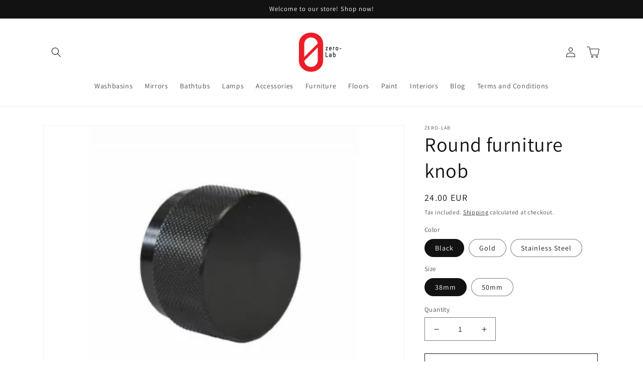

--- FILE ---
content_type: text/javascript
request_url: https://zero-lab.com/cdn/shop/t/4/assets/global.js?v=133835524342403525041747334077
body_size: 7794
content:
/** Shopify CDN: Minification failed

Line 40:0 Transforming const to the configured target environment ("es5") is not supported yet
Line 42:45 Transforming default arguments to the configured target environment ("es5") is not supported yet
Line 96:2 Transforming const to the configured target environment ("es5") is not supported yet
Line 110:2 Transforming let to the configured target environment ("es5") is not supported yet
Line 111:2 Transforming let to the configured target environment ("es5") is not supported yet
Line 150:40 Transforming default arguments to the configured target environment ("es5") is not supported yet
Line 161:2 Transforming const to the configured target environment ("es5") is not supported yet
Line 164:2 Transforming const to the configured target environment ("es5") is not supported yet
Line 170:0 Transforming class syntax to the configured target environment ("es5") is not supported yet
Line 171:13 Transforming object literal extensions to the configured target environment ("es5") is not supported yet
... and 159 more hidden warnings

**/
function getFocusableElements(container) {
  return Array.from(
    container.querySelectorAll(
      "summary, a[href], button:enabled, [tabindex]:not([tabindex^='-']), [draggable], area, input:not([type=hidden]):enabled, select:enabled, textarea:enabled, object, iframe"
    )
  );
}

document.querySelectorAll('[id^="Details-"] summary').forEach((summary) => {
  summary.setAttribute('role', 'button');
  summary.setAttribute('aria-expanded', summary.parentNode.hasAttribute('open'));

  if (summary.nextElementSibling.getAttribute('id')) {
    summary.setAttribute('aria-controls', summary.nextElementSibling.id);
  }

  summary.addEventListener('click', (event) => {
    event.currentTarget.setAttribute('aria-expanded', !event.currentTarget.closest('details').hasAttribute('open'));
  });

  if (summary.closest('header-drawer, menu-drawer')) return;
  summary.parentElement.addEventListener('keyup', onKeyUpEscape);
});

const trapFocusHandlers = {};

function trapFocus(container, elementToFocus = container) {
  var elements = getFocusableElements(container);
  var first = elements[0];
  var last = elements[elements.length - 1];

  removeTrapFocus();

  trapFocusHandlers.focusin = (event) => {
    if (event.target !== container && event.target !== last && event.target !== first) return;

    document.addEventListener('keydown', trapFocusHandlers.keydown);
  };

  trapFocusHandlers.focusout = function () {
    document.removeEventListener('keydown', trapFocusHandlers.keydown);
  };

  trapFocusHandlers.keydown = function (event) {
    if (event.code.toUpperCase() !== 'TAB') return; // If not TAB key
    // On the last focusable element and tab forward, focus the first element.
    if (event.target === last && !event.shiftKey) {
      event.preventDefault();
      first.focus();
    }

    //  On the first focusable element and tab backward, focus the last element.
    if ((event.target === container || event.target === first) && event.shiftKey) {
      event.preventDefault();
      last.focus();
    }
  };

  document.addEventListener('focusout', trapFocusHandlers.focusout);
  document.addEventListener('focusin', trapFocusHandlers.focusin);

  elementToFocus.focus();

  if (
    elementToFocus.tagName === 'INPUT' &&
    ['search', 'text', 'email', 'url'].includes(elementToFocus.type) &&
    elementToFocus.value
  ) {
    elementToFocus.setSelectionRange(0, elementToFocus.value.length);
  }
}

// Here run the querySelector to figure out if the browser supports :focus-visible or not and run code based on it.
try {
  document.querySelector(':focus-visible');
} catch (e) {
  focusVisiblePolyfill();
}

function focusVisiblePolyfill() {
  const navKeys = [
    'ARROWUP',
    'ARROWDOWN',
    'ARROWLEFT',
    'ARROWRIGHT',
    'TAB',
    'ENTER',
    'SPACE',
    'ESCAPE',
    'HOME',
    'END',
    'PAGEUP',
    'PAGEDOWN',
  ];
  let currentFocusedElement = null;
  let mouseClick = null;

  window.addEventListener('keydown', (event) => {
    if (navKeys.includes(event.code.toUpperCase())) {
      mouseClick = false;
    }
  });

  window.addEventListener('mousedown', (event) => {
    mouseClick = true;
  });

  window.addEventListener(
    'focus',
    () => {
      if (currentFocusedElement) currentFocusedElement.classList.remove('focused');

      if (mouseClick) return;

      currentFocusedElement = document.activeElement;
      currentFocusedElement.classList.add('focused');
    },
    true
  );
}

function pauseAllMedia() {
  document.querySelectorAll('.js-youtube').forEach((video) => {
    video.contentWindow.postMessage('{"event":"command","func":"' + 'pauseVideo' + '","args":""}', '*');
  });
  document.querySelectorAll('.js-vimeo').forEach((video) => {
    video.contentWindow.postMessage('{"method":"pause"}', '*');
  });
  document.querySelectorAll('video').forEach((video) => video.pause());
  document.querySelectorAll('product-model').forEach((model) => {
    if (model.modelViewerUI) model.modelViewerUI.pause();
  });
}

function removeTrapFocus(elementToFocus = null) {
  document.removeEventListener('focusin', trapFocusHandlers.focusin);
  document.removeEventListener('focusout', trapFocusHandlers.focusout);
  document.removeEventListener('keydown', trapFocusHandlers.keydown);

  if (elementToFocus) elementToFocus.focus();
}

function onKeyUpEscape(event) {
  if (event.code.toUpperCase() !== 'ESCAPE') return;

  const openDetailsElement = event.target.closest('details[open]');
  if (!openDetailsElement) return;

  const summaryElement = openDetailsElement.querySelector('summary');
  openDetailsElement.removeAttribute('open');
  summaryElement.setAttribute('aria-expanded', false);
  summaryElement.focus();
}

class QuantityInput extends HTMLElement {
  constructor() {
    super();
    this.input = this.querySelector('input');
    this.changeEvent = new Event('change', { bubbles: true });

    this.input.addEventListener('change', this.onInputChange.bind(this));
    this.querySelectorAll('button').forEach((button) =>
      button.addEventListener('click', this.onButtonClick.bind(this))
    );
  }

  quantityUpdateUnsubscriber = undefined;

  connectedCallback() {
    this.validateQtyRules();
    this.quantityUpdateUnsubscriber = subscribe(PUB_SUB_EVENTS.quantityUpdate, this.validateQtyRules.bind(this));
  }

  disconnectedCallback() {
    if (this.quantityUpdateUnsubscriber) {
      this.quantityUpdateUnsubscriber();
    }
  }

  onInputChange(event) {
    this.validateQtyRules();
  }

  onButtonClick(event) {
    event.preventDefault();
    const previousValue = this.input.value;

    event.target.name === 'plus' ? this.input.stepUp() : this.input.stepDown();
    if (previousValue !== this.input.value) this.input.dispatchEvent(this.changeEvent);
  }

  validateQtyRules() {
    const value = parseInt(this.input.value);
    if (this.input.min) {
      const min = parseInt(this.input.min);
      const buttonMinus = this.querySelector(".quantity__button[name='minus']");
      buttonMinus.classList.toggle('disabled', value <= min);
    }
    if (this.input.max) {
      const max = parseInt(this.input.max);
      const buttonPlus = this.querySelector(".quantity__button[name='plus']");
      buttonPlus.classList.toggle('disabled', value >= max);
    }
  }
}

customElements.define('quantity-input', QuantityInput);

function debounce(fn, wait) {
  let t;
  return (...args) => {
    clearTimeout(t);
    t = setTimeout(() => fn.apply(this, args), wait);
  };
}

function fetchConfig(type = 'json') {
  return {
    method: 'POST',
    headers: { 'Content-Type': 'application/json', Accept: `application/${type}` },
  };
}

/*
 * Shopify Common JS
 *
 */
if (typeof window.Shopify == 'undefined') {
  window.Shopify = {};
}

Shopify.bind = function (fn, scope) {
  return function () {
    return fn.apply(scope, arguments);
  };
};

Shopify.setSelectorByValue = function (selector, value) {
  for (var i = 0, count = selector.options.length; i < count; i++) {
    var option = selector.options[i];
    if (value == option.value || value == option.innerHTML) {
      selector.selectedIndex = i;
      return i;
    }
  }
};

Shopify.addListener = function (target, eventName, callback) {
  target.addEventListener
    ? target.addEventListener(eventName, callback, false)
    : target.attachEvent('on' + eventName, callback);
};

Shopify.postLink = function (path, options) {
  options = options || {};
  var method = options['method'] || 'post';
  var params = options['parameters'] || {};

  var form = document.createElement('form');
  form.setAttribute('method', method);
  form.setAttribute('action', path);

  for (var key in params) {
    var hiddenField = document.createElement('input');
    hiddenField.setAttribute('type', 'hidden');
    hiddenField.setAttribute('name', key);
    hiddenField.setAttribute('value', params[key]);
    form.appendChild(hiddenField);
  }
  document.body.appendChild(form);
  form.submit();
  document.body.removeChild(form);
};

Shopify.CountryProvinceSelector = function (country_domid, province_domid, options) {
  this.countryEl = document.getElementById(country_domid);
  this.provinceEl = document.getElementById(province_domid);
  this.provinceContainer = document.getElementById(options['hideElement'] || province_domid);

  Shopify.addListener(this.countryEl, 'change', Shopify.bind(this.countryHandler, this));

  this.initCountry();
  this.initProvince();
};

Shopify.CountryProvinceSelector.prototype = {
  initCountry: function () {
    var value = this.countryEl.getAttribute('data-default');
    Shopify.setSelectorByValue(this.countryEl, value);
    this.countryHandler();
  },

  initProvince: function () {
    var value = this.provinceEl.getAttribute('data-default');
    if (value && this.provinceEl.options.length > 0) {
      Shopify.setSelectorByValue(this.provinceEl, value);
    }
  },

  countryHandler: function (e) {
    var opt = this.countryEl.options[this.countryEl.selectedIndex];
    var raw = opt.getAttribute('data-provinces');
    var provinces = JSON.parse(raw);

    this.clearOptions(this.provinceEl);
    if (provinces && provinces.length == 0) {
      this.provinceContainer.style.display = 'none';
    } else {
      for (var i = 0; i < provinces.length; i++) {
        var opt = document.createElement('option');
        opt.value = provinces[i][0];
        opt.innerHTML = provinces[i][1];
        this.provinceEl.appendChild(opt);
      }

      this.provinceContainer.style.display = '';
    }
  },

  clearOptions: function (selector) {
    while (selector.firstChild) {
      selector.removeChild(selector.firstChild);
    }
  },

  setOptions: function (selector, values) {
    for (var i = 0, count = values.length; i < values.length; i++) {
      var opt = document.createElement('option');
      opt.value = values[i];
      opt.innerHTML = values[i];
      selector.appendChild(opt);
    }
  },
};

class MenuDrawer extends HTMLElement {
  constructor() {
    super();

    this.mainDetailsToggle = this.querySelector('details');

    this.addEventListener('keyup', this.onKeyUp.bind(this));
    this.addEventListener('focusout', this.onFocusOut.bind(this));
    this.bindEvents();
  }

  bindEvents() {
    this.querySelectorAll('summary').forEach((summary) =>
      summary.addEventListener('click', this.onSummaryClick.bind(this))
    );
    this.querySelectorAll('button:not(.localization-selector)').forEach((button) =>
      button.addEventListener('click', this.onCloseButtonClick.bind(this))
    );
  }

  onKeyUp(event) {
    if (event.code.toUpperCase() !== 'ESCAPE') return;

    const openDetailsElement = event.target.closest('details[open]');
    if (!openDetailsElement) return;

    openDetailsElement === this.mainDetailsToggle
      ? this.closeMenuDrawer(event, this.mainDetailsToggle.querySelector('summary'))
      : this.closeSubmenu(openDetailsElement);
  }

  onSummaryClick(event) {
    const summaryElement = event.currentTarget;
    const detailsElement = summaryElement.parentNode;
    const parentMenuElement = detailsElement.closest('.has-submenu');
    const isOpen = detailsElement.hasAttribute('open');
    const reducedMotion = window.matchMedia('(prefers-reduced-motion: reduce)');

    function addTrapFocus() {
      trapFocus(summaryElement.nextElementSibling, detailsElement.querySelector('button'));
      summaryElement.nextElementSibling.removeEventListener('transitionend', addTrapFocus);
    }

    if (detailsElement === this.mainDetailsToggle) {
      if (isOpen) event.preventDefault();
      isOpen ? this.closeMenuDrawer(event, summaryElement) : this.openMenuDrawer(summaryElement);

      if (window.matchMedia('(max-width: 990px)')) {
        document.documentElement.style.setProperty('--viewport-height', `${window.innerHeight}px`);
      }
    } else {
      setTimeout(() => {
        detailsElement.classList.add('menu-opening');
        summaryElement.setAttribute('aria-expanded', true);
        parentMenuElement && parentMenuElement.classList.add('submenu-open');
        !reducedMotion || reducedMotion.matches
          ? addTrapFocus()
          : summaryElement.nextElementSibling.addEventListener('transitionend', addTrapFocus);
      }, 100);
    }
  }

  openMenuDrawer(summaryElement) {
    setTimeout(() => {
      this.mainDetailsToggle.classList.add('menu-opening');
    });
    summaryElement.setAttribute('aria-expanded', true);
    trapFocus(this.mainDetailsToggle, summaryElement);
    document.body.classList.add(`overflow-hidden-${this.dataset.breakpoint}`);
  }

  closeMenuDrawer(event, elementToFocus = false) {
    if (event === undefined) return;

    this.mainDetailsToggle.classList.remove('menu-opening');
    this.mainDetailsToggle.querySelectorAll('details').forEach((details) => {
      details.removeAttribute('open');
      details.classList.remove('menu-opening');
    });
    this.mainDetailsToggle.querySelectorAll('.submenu-open').forEach((submenu) => {
      submenu.classList.remove('submenu-open');
    });
    document.body.classList.remove(`overflow-hidden-${this.dataset.breakpoint}`);
    removeTrapFocus(elementToFocus);
    this.closeAnimation(this.mainDetailsToggle);

    if (event instanceof KeyboardEvent) elementToFocus?.setAttribute('aria-expanded', false);
  }

  onFocusOut() {
    setTimeout(() => {
      if (this.mainDetailsToggle.hasAttribute('open') && !this.mainDetailsToggle.contains(document.activeElement))
        this.closeMenuDrawer();
    });
  }

  onCloseButtonClick(event) {
    const detailsElement = event.currentTarget.closest('details');
    this.closeSubmenu(detailsElement);
  }

  closeSubmenu(detailsElement) {
    const parentMenuElement = detailsElement.closest('.submenu-open');
    parentMenuElement && parentMenuElement.classList.remove('submenu-open');
    detailsElement.classList.remove('menu-opening');
    detailsElement.querySelector('summary').setAttribute('aria-expanded', false);
    removeTrapFocus(detailsElement.querySelector('summary'));
    this.closeAnimation(detailsElement);
  }

  closeAnimation(detailsElement) {
    let animationStart;

    const handleAnimation = (time) => {
      if (animationStart === undefined) {
        animationStart = time;
      }

      const elapsedTime = time - animationStart;

      if (elapsedTime < 400) {
        window.requestAnimationFrame(handleAnimation);
      } else {
        detailsElement.removeAttribute('open');
        if (detailsElement.closest('details[open]')) {
          trapFocus(detailsElement.closest('details[open]'), detailsElement.querySelector('summary'));
        }
      }
    };

    window.requestAnimationFrame(handleAnimation);
  }
}

customElements.define('menu-drawer', MenuDrawer);

class HeaderDrawer extends MenuDrawer {
  constructor() {
    super();
  }

  openMenuDrawer(summaryElement) {
    this.header = this.header || document.querySelector('.section-header');
    this.borderOffset =
      this.borderOffset || this.closest('.header-wrapper').classList.contains('header-wrapper--border-bottom') ? 1 : 0;
    document.documentElement.style.setProperty(
      '--header-bottom-position',
      `${parseInt(this.header.getBoundingClientRect().bottom - this.borderOffset)}px`
    );
    this.header.classList.add('menu-open');

    setTimeout(() => {
      this.mainDetailsToggle.classList.add('menu-opening');
    });

    summaryElement.setAttribute('aria-expanded', true);
    window.addEventListener('resize', this.onResize);
    trapFocus(this.mainDetailsToggle, summaryElement);
    document.body.classList.add(`overflow-hidden-${this.dataset.breakpoint}`);
  }

  closeMenuDrawer(event, elementToFocus) {
    if (!elementToFocus) return;
    super.closeMenuDrawer(event, elementToFocus);
    this.header.classList.remove('menu-open');
    window.removeEventListener('resize', this.onResize);
  }

  onResize = () => {
    this.header &&
      document.documentElement.style.setProperty(
        '--header-bottom-position',
        `${parseInt(this.header.getBoundingClientRect().bottom - this.borderOffset)}px`
      );
    document.documentElement.style.setProperty('--viewport-height', `${window.innerHeight}px`);
  };
}

customElements.define('header-drawer', HeaderDrawer);

class ModalDialog extends HTMLElement {
  constructor() {
    super();
    this.querySelector('[id^="ModalClose-"]').addEventListener('click', this.hide.bind(this, false));
    this.addEventListener('keyup', (event) => {
      if (event.code.toUpperCase() === 'ESCAPE') this.hide();
    });
    if (this.classList.contains('media-modal')) {
      this.addEventListener('pointerup', (event) => {
        if (event.pointerType === 'mouse' && !event.target.closest('deferred-media, product-model')) this.hide();
      });
    } else {
      this.addEventListener('click', (event) => {
        if (event.target === this) this.hide();
      });
    }
  }

  connectedCallback() {
    if (this.moved) return;
    this.moved = true;
    document.body.appendChild(this);
  }

  show(opener) {
    this.openedBy = opener;
    const popup = this.querySelector('.template-popup');
    document.body.classList.add('overflow-hidden');
    this.setAttribute('open', '');
    if (popup) popup.loadContent();
    trapFocus(this, this.querySelector('[role="dialog"]'));
    window.pauseAllMedia();
  }

  hide() {
    document.body.classList.remove('overflow-hidden');
    document.body.dispatchEvent(new CustomEvent('modalClosed'));
    this.removeAttribute('open');
    removeTrapFocus(this.openedBy);
    window.pauseAllMedia();
  }
}
customElements.define('modal-dialog', ModalDialog);

class ModalOpener extends HTMLElement {
  constructor() {
    super();

    const button = this.querySelector('button');

    if (!button) return;
    button.addEventListener('click', () => {
      const modal = document.querySelector(this.getAttribute('data-modal'));
      if (modal) modal.show(button);
    });
  }
}
customElements.define('modal-opener', ModalOpener);

class DeferredMedia extends HTMLElement {
  constructor() {
    super();
    const poster = this.querySelector('[id^="Deferred-Poster-"]');
    if (!poster) return;
    poster.addEventListener('click', this.loadContent.bind(this));
  }

  loadContent(focus = true) {
    window.pauseAllMedia();
    if (!this.getAttribute('loaded')) {
      const content = document.createElement('div');
      content.appendChild(this.querySelector('template').content.firstElementChild.cloneNode(true));

      this.setAttribute('loaded', true);
      const deferredElement = this.appendChild(content.querySelector('video, model-viewer, iframe'));
      if (focus) deferredElement.focus();
      if (deferredElement.nodeName == 'VIDEO' && deferredElement.getAttribute('autoplay')) {
        // force autoplay for safari
        deferredElement.play();
      }
    }
  }
}

customElements.define('deferred-media', DeferredMedia);

class SliderComponent extends HTMLElement {
  constructor() {
    super();
    this.slider = this.querySelector('[id^="Slider-"]');
    this.sliderItems = this.querySelectorAll('[id^="Slide-"]');
    this.enableSliderLooping = false;
    this.currentPageElement = this.querySelector('.slider-counter--current');
    this.pageTotalElement = this.querySelector('.slider-counter--total');
    this.prevButton = this.querySelector('button[name="previous"]');
    this.nextButton = this.querySelector('button[name="next"]');

    if (!this.slider || !this.nextButton) return;

    this.initPages();
    const resizeObserver = new ResizeObserver((entries) => this.initPages());
    resizeObserver.observe(this.slider);

    this.slider.addEventListener('scroll', this.update.bind(this));
    this.prevButton.addEventListener('click', this.onButtonClick.bind(this));
    this.nextButton.addEventListener('click', this.onButtonClick.bind(this));
  }

  initPages() {
    this.sliderItemsToShow = Array.from(this.sliderItems).filter((element) => element.clientWidth > 0);
    if (this.sliderItemsToShow.length < 2) return;
    this.sliderItemOffset = this.sliderItemsToShow[1].offsetLeft - this.sliderItemsToShow[0].offsetLeft;
    this.slidesPerPage = Math.floor(
      (this.slider.clientWidth - this.sliderItemsToShow[0].offsetLeft) / this.sliderItemOffset
    );
    this.totalPages = this.sliderItemsToShow.length - this.slidesPerPage + 1;
    this.update();
  }

  resetPages() {
    this.sliderItems = this.querySelectorAll('[id^="Slide-"]');
    this.initPages();
  }

  update() {
    // Temporarily prevents unneeded updates resulting from variant changes
    // This should be refactored as part of https://github.com/Shopify/dawn/issues/2057
    if (!this.slider || !this.nextButton) return;

    const previousPage = this.currentPage;
    this.currentPage = Math.round(this.slider.scrollLeft / this.sliderItemOffset) + 1;

    if (this.currentPageElement && this.pageTotalElement) {
      this.currentPageElement.textContent = this.currentPage;
      this.pageTotalElement.textContent = this.totalPages;
    }

    if (this.currentPage != previousPage) {
      this.dispatchEvent(
        new CustomEvent('slideChanged', {
          detail: {
            currentPage: this.currentPage,
            currentElement: this.sliderItemsToShow[this.currentPage - 1],
          },
        })
      );
    }

    if (this.enableSliderLooping) return;

    if (this.isSlideVisible(this.sliderItemsToShow[0]) && this.slider.scrollLeft === 0) {
      this.prevButton.setAttribute('disabled', 'disabled');
    } else {
      this.prevButton.removeAttribute('disabled');
    }

    if (this.isSlideVisible(this.sliderItemsToShow[this.sliderItemsToShow.length - 1])) {
      this.nextButton.setAttribute('disabled', 'disabled');
    } else {
      this.nextButton.removeAttribute('disabled');
    }
  }

  isSlideVisible(element, offset = 0) {
    const lastVisibleSlide = this.slider.clientWidth + this.slider.scrollLeft - offset;
    return element.offsetLeft + element.clientWidth <= lastVisibleSlide && element.offsetLeft >= this.slider.scrollLeft;
  }

  onButtonClick(event) {
    event.preventDefault();
    const step = event.currentTarget.dataset.step || 1;
    this.slideScrollPosition =
      event.currentTarget.name === 'next'
        ? this.slider.scrollLeft + step * this.sliderItemOffset
        : this.slider.scrollLeft - step * this.sliderItemOffset;
    this.slider.scrollTo({
      left: this.slideScrollPosition,
    });
  }
}

customElements.define('slider-component', SliderComponent);

class SlideshowComponent extends SliderComponent {
  constructor() {
    super();
    this.sliderControlWrapper = this.querySelector('.slider-buttons');
    this.enableSliderLooping = true;

    if (!this.sliderControlWrapper) return;

    this.sliderFirstItemNode = this.slider.querySelector('.slideshow__slide');
    if (this.sliderItemsToShow.length > 0) this.currentPage = 1;

    this.sliderControlLinksArray = Array.from(this.sliderControlWrapper.querySelectorAll('.slider-counter__link'));
    this.sliderControlLinksArray.forEach((link) => link.addEventListener('click', this.linkToSlide.bind(this)));
    this.slider.addEventListener('scroll', this.setSlideVisibility.bind(this));
    this.setSlideVisibility();

    if (this.querySelector('.announcement-bar-slider')) {
      this.announcementBarArrowButtonWasClicked = false;

      this.desktopLayout = window.matchMedia('(min-width: 750px)');
      this.reducedMotion = window.matchMedia('(prefers-reduced-motion: reduce)');

      [this.reducedMotion, this.desktopLayout].forEach((mediaQuery) => {
        mediaQuery.addEventListener('change', () => {
          if (this.slider.getAttribute('data-autoplay') === 'true') this.setAutoPlay();
        });
      });

      [this.prevButton, this.nextButton].forEach((button) => {
        button.addEventListener('click', () => {
          this.announcementBarArrowButtonWasClicked = true;
        }, {once: true});
      });
    }

    if (this.slider.getAttribute('data-autoplay') === 'true') this.setAutoPlay();
  }

  setAutoPlay() {
    this.autoplaySpeed = this.slider.dataset.speed * 1000;
    this.addEventListener('mouseover', this.focusInHandling.bind(this));
    this.addEventListener('mouseleave', this.focusOutHandling.bind(this));
    this.addEventListener('focusin', this.focusInHandling.bind(this));
    this.addEventListener('focusout', this.focusOutHandling.bind(this));

    if (this.querySelector('.slideshow__autoplay')) {
      this.sliderAutoplayButton = this.querySelector('.slideshow__autoplay');
      this.sliderAutoplayButton.addEventListener('click', this.autoPlayToggle.bind(this));
      this.autoplayButtonIsSetToPlay = true;
      this.play();
    } else {
      this.reducedMotion.matches || this.announcementBarArrowButtonWasClicked || !this.desktopLayout.matches ? this.pause() : this.play();
    }
  }

  onButtonClick(event) {
    super.onButtonClick(event);
    const isFirstSlide = this.currentPage === 1;
    const isLastSlide = this.currentPage === this.sliderItemsToShow.length;

    if (!isFirstSlide && !isLastSlide) return;

    if (isFirstSlide && event.currentTarget.name === 'previous') {
      this.slideScrollPosition =
        this.slider.scrollLeft + this.sliderFirstItemNode.clientWidth * this.sliderItemsToShow.length;
    } else if (isLastSlide && event.currentTarget.name === 'next') {
      this.slideScrollPosition = 0;
    }
    this.slider.scrollTo({
      left: this.slideScrollPosition,
    });
  }

  update() {
    super.update();
    this.sliderControlButtons = this.querySelectorAll('.slider-counter__link');
    this.prevButton.removeAttribute('disabled');

    if (!this.sliderControlButtons.length) return;

    this.sliderControlButtons.forEach((link) => {
      link.classList.remove('slider-counter__link--active');
      link.removeAttribute('aria-current');
    });
    this.sliderControlButtons[this.currentPage - 1].classList.add('slider-counter__link--active');
    this.sliderControlButtons[this.currentPage - 1].setAttribute('aria-current', true);
  }

  autoPlayToggle() {
    this.togglePlayButtonState(this.autoplayButtonIsSetToPlay);
    this.autoplayButtonIsSetToPlay ? this.pause() : this.play();
    this.autoplayButtonIsSetToPlay = !this.autoplayButtonIsSetToPlay;
  }

  focusOutHandling(event) {
    if (this.sliderAutoplayButton) {
      const focusedOnAutoplayButton =
        event.target === this.sliderAutoplayButton || this.sliderAutoplayButton.contains(event.target);
      if (!this.autoplayButtonIsSetToPlay || focusedOnAutoplayButton) return;
      this.play();
    } else if (!this.reducedMotion.matches && !this.announcementBarArrowButtonWasClicked && this.desktopLayout.matches) {
      this.play();
    }
  }

  focusInHandling(event) {
    if (this.sliderAutoplayButton) {
      const focusedOnAutoplayButton =
        event.target === this.sliderAutoplayButton || this.sliderAutoplayButton.contains(event.target);
      if (focusedOnAutoplayButton && this.autoplayButtonIsSetToPlay) {
        this.play();
      } else if (this.autoplayButtonIsSetToPlay) {
        this.pause();
      }
    } else if (this.querySelector('.announcement-bar-slider').contains(event.target)) {
      this.pause();
    }
  }

  play() {
    this.slider.setAttribute('aria-live', 'off');
    clearInterval(this.autoplay);
    this.autoplay = setInterval(this.autoRotateSlides.bind(this), this.autoplaySpeed);
  }

  pause() {
    this.slider.setAttribute('aria-live', 'polite');
    clearInterval(this.autoplay);
  }

  togglePlayButtonState(pauseAutoplay) {
    if (pauseAutoplay) {
      this.sliderAutoplayButton.classList.add('slideshow__autoplay--paused');
      this.sliderAutoplayButton.setAttribute('aria-label', window.accessibilityStrings.playSlideshow);
    } else {
      this.sliderAutoplayButton.classList.remove('slideshow__autoplay--paused');
      this.sliderAutoplayButton.setAttribute('aria-label', window.accessibilityStrings.pauseSlideshow);
    }
  }

  autoRotateSlides() {
    const slideScrollPosition =
      this.currentPage === this.sliderItems.length
        ? 0
        : this.slider.scrollLeft + this.slider.querySelector('.slideshow__slide').clientWidth;
    this.slider.scrollTo({
      left: slideScrollPosition,
    });
  }

  setSlideVisibility() {
    this.sliderItemsToShow.forEach((item, index) => {
      const linkElements = item.querySelectorAll('a');
      if (index === this.currentPage - 1) {
        if (linkElements.length)
          linkElements.forEach((button) => {
            button.removeAttribute('tabindex');
          });
        item.setAttribute('aria-hidden', 'false');
        item.removeAttribute('tabindex');
      } else {
        if (linkElements.length)
          linkElements.forEach((button) => {
            button.setAttribute('tabindex', '-1');
          });
        item.setAttribute('aria-hidden', 'true');
        item.setAttribute('tabindex', '-1');
      }
    });
  }

  linkToSlide(event) {
    event.preventDefault();
    const slideScrollPosition =
      this.slider.scrollLeft +
      this.sliderFirstItemNode.clientWidth *
        (this.sliderControlLinksArray.indexOf(event.currentTarget) + 1 - this.currentPage);
    this.slider.scrollTo({
      left: slideScrollPosition,
    });
  }
}

customElements.define('slideshow-component', SlideshowComponent);

class VariantSelects extends HTMLElement {
  constructor() {
    super();
    this.addEventListener('change', this.onVariantChange);
  }

  onVariantChange() {
    this.updateOptions();
    this.updateMasterId();
    this.toggleAddButton(true, '', false);
    this.updatePickupAvailability();
    this.removeErrorMessage();
    this.updateVariantStatuses();

    if (!this.currentVariant) {
      this.toggleAddButton(true, '', true);
      this.setUnavailable();
    } else {
      this.updateMedia();
      this.updateURL();
      this.updateVariantInput();
      this.renderProductInfo();
      this.updateShareUrl();
    }
  }

  updateOptions() {
    this.options = Array.from(this.querySelectorAll('select'), (select) => select.value);
  }

  updateMasterId() {
    this.currentVariant = this.getVariantData().find((variant) => {
      return !variant.options
        .map((option, index) => {
          return this.options[index] === option;
        })
        .includes(false);
    });
  }

  updateMedia() {
    if (!this.currentVariant) return;
    if (!this.currentVariant.featured_media) return;

    const mediaGalleries = document.querySelectorAll(`[id^="MediaGallery-${this.dataset.section}"]`);
    mediaGalleries.forEach((mediaGallery) =>
      mediaGallery.setActiveMedia(`${this.dataset.section}-${this.currentVariant.featured_media.id}`, true)
    );

    const modalContent = document.querySelector(`#ProductModal-${this.dataset.section} .product-media-modal__content`);
    if (!modalContent) return;
    const newMediaModal = modalContent.querySelector(`[data-media-id="${this.currentVariant.featured_media.id}"]`);
    modalContent.prepend(newMediaModal);
  }

  updateURL() {
    if (!this.currentVariant || this.dataset.updateUrl === 'false') return;
    window.history.replaceState({}, '', `${this.dataset.url}?variant=${this.currentVariant.id}`);
  }

  updateShareUrl() {
    const shareButton = document.getElementById(`Share-${this.dataset.section}`);
    if (!shareButton || !shareButton.updateUrl) return;
    shareButton.updateUrl(`${window.shopUrl}${this.dataset.url}?variant=${this.currentVariant.id}`);
  }

  updateVariantInput() {
    const productForms = document.querySelectorAll(
      `#product-form-${this.dataset.section}, #product-form-installment-${this.dataset.section}`
    );
    productForms.forEach((productForm) => {
      const input = productForm.querySelector('input[name="id"]');
      input.value = this.currentVariant.id;
      input.dispatchEvent(new Event('change', { bubbles: true }));
    });
  }

  updateVariantStatuses() {
    const selectedOptionOneVariants = this.variantData.filter(
      (variant) => this.querySelector(':checked').value === variant.option1
    );
    const inputWrappers = [...this.querySelectorAll('.product-form__input')];
    inputWrappers.forEach((option, index) => {
      if (index === 0) return;
      const optionInputs = [...option.querySelectorAll('input[type="radio"], option')];
      const previousOptionSelected = inputWrappers[index - 1].querySelector(':checked').value;
      const availableOptionInputsValue = selectedOptionOneVariants
        .filter((variant) => variant.available && variant[`option${index}`] === previousOptionSelected)
        .map((variantOption) => variantOption[`option${index + 1}`]);
      this.setInputAvailability(optionInputs, availableOptionInputsValue);
    });
  }

  setInputAvailability(listOfOptions, listOfAvailableOptions) {
    listOfOptions.forEach((input) => {
      if (listOfAvailableOptions.includes(input.getAttribute('value'))) {
        input.innerText = input.getAttribute('value');
      } else {
        input.innerText = window.variantStrings.unavailable_with_option.replace('[value]', input.getAttribute('value'));
      }
    });
  }

  updatePickupAvailability() {
    const pickUpAvailability = document.querySelector('pickup-availability');
    if (!pickUpAvailability) return;

    if (this.currentVariant && this.currentVariant.available) {
      pickUpAvailability.fetchAvailability(this.currentVariant.id);
    } else {
      pickUpAvailability.removeAttribute('available');
      pickUpAvailability.innerHTML = '';
    }
  }

  removeErrorMessage() {
    const section = this.closest('section');
    if (!section) return;

    const productForm = section.querySelector('product-form');
    if (productForm) productForm.handleErrorMessage();
  }

  renderProductInfo() {
    const requestedVariantId = this.currentVariant.id;
    const sectionId = this.dataset.originalSection ? this.dataset.originalSection : this.dataset.section;

    fetch(
      `${this.dataset.url}?variant=${requestedVariantId}&section_id=${
        this.dataset.originalSection ? this.dataset.originalSection : this.dataset.section
      }`
    )
      .then((response) => response.text())
      .then((responseText) => {
        // prevent unnecessary ui changes from abandoned selections
        if (this.currentVariant.id !== requestedVariantId) return;

        const html = new DOMParser().parseFromString(responseText, 'text/html');
        const destination = document.getElementById(`price-${this.dataset.section}`);
        const source = html.getElementById(
          `price-${this.dataset.originalSection ? this.dataset.originalSection : this.dataset.section}`
        );
        const skuSource = html.getElementById(
          `Sku-${this.dataset.originalSection ? this.dataset.originalSection : this.dataset.section}`
        );
        const skuDestination = document.getElementById(`Sku-${this.dataset.section}`);
        const inventorySource = html.getElementById(
          `Inventory-${this.dataset.originalSection ? this.dataset.originalSection : this.dataset.section}`
        );
        const inventoryDestination = document.getElementById(`Inventory-${this.dataset.section}`);

        if (source && destination) destination.innerHTML = source.innerHTML;
        if (inventorySource && inventoryDestination) inventoryDestination.innerHTML = inventorySource.innerHTML;
        if (skuSource && skuDestination) {
          skuDestination.innerHTML = skuSource.innerHTML;
          skuDestination.classList.toggle('visibility-hidden', skuSource.classList.contains('visibility-hidden'));
        }

        const price = document.getElementById(`price-${this.dataset.section}`);

        if (price) price.classList.remove('visibility-hidden');

        if (inventoryDestination)
          inventoryDestination.classList.toggle('visibility-hidden', inventorySource.innerText === '');

        const addButtonUpdated = html.getElementById(`ProductSubmitButton-${sectionId}`);
        this.toggleAddButton(
          addButtonUpdated ? addButtonUpdated.hasAttribute('disabled') : true,
          window.variantStrings.soldOut
        );

        publish(PUB_SUB_EVENTS.variantChange, {
          data: {
            sectionId,
            html,
            variant: this.currentVariant,
          },
        });
      });
  }

  toggleAddButton(disable = true, text, modifyClass = true) {
    const productForm = document.getElementById(`product-form-${this.dataset.section}`);
    if (!productForm) return;
    const addButton = productForm.querySelector('[name="add"]');
    const addButtonText = productForm.querySelector('[name="add"] > span');
    if (!addButton) return;

    if (disable) {
      addButton.setAttribute('disabled', 'disabled');
      if (text) addButtonText.textContent = text;
    } else {
      addButton.removeAttribute('disabled');
      addButtonText.textContent = window.variantStrings.addToCart;
    }

    if (!modifyClass) return;
  }

  setUnavailable() {
    const button = document.getElementById(`product-form-${this.dataset.section}`);
    const addButton = button.querySelector('[name="add"]');
    const addButtonText = button.querySelector('[name="add"] > span');
    const price = document.getElementById(`price-${this.dataset.section}`);
    const inventory = document.getElementById(`Inventory-${this.dataset.section}`);
    const sku = document.getElementById(`Sku-${this.dataset.section}`);

    if (!addButton) return;
    addButtonText.textContent = window.variantStrings.unavailable;
    if (price) price.classList.add('visibility-hidden');
    if (inventory) inventory.classList.add('visibility-hidden');
    if (sku) sku.classList.add('visibility-hidden');
  }

  getVariantData() {
    this.variantData = this.variantData || JSON.parse(this.querySelector('[type="application/json"]').textContent);
    return this.variantData;
  }
}

customElements.define('variant-selects', VariantSelects);

class VariantRadios extends VariantSelects {
  constructor() {
    super();
  }

  setInputAvailability(listOfOptions, listOfAvailableOptions) {
    listOfOptions.forEach((input) => {
      if (listOfAvailableOptions.includes(input.getAttribute('value'))) {
        input.classList.remove('disabled');
      } else {
        input.classList.add('disabled');
      }
    });
  }

  updateOptions() {
    const fieldsets = Array.from(this.querySelectorAll('fieldset'));
    this.options = fieldsets.map((fieldset) => {
      return Array.from(fieldset.querySelectorAll('input')).find((radio) => radio.checked).value;
    });
  }
}

customElements.define('variant-radios', VariantRadios);

class ProductRecommendations extends HTMLElement {
  constructor() {
    super();
  }

  connectedCallback() {
    const handleIntersection = (entries, observer) => {
      if (!entries[0].isIntersecting) return;
      observer.unobserve(this);

      fetch(this.dataset.url)
        .then((response) => response.text())
        .then((text) => {
          const html = document.createElement('div');
          html.innerHTML = text;
          const recommendations = html.querySelector('product-recommendations');

          if (recommendations && recommendations.innerHTML.trim().length) {
            this.innerHTML = recommendations.innerHTML;
          }

          if (!this.querySelector('slideshow-component') && this.classList.contains('complementary-products')) {
            this.remove();
          }

          if (html.querySelector('.grid__item')) {
            this.classList.add('product-recommendations--loaded');
          }
        })
        .catch((e) => {
          console.error(e);
        });
    };

    new IntersectionObserver(handleIntersection.bind(this), { rootMargin: '0px 0px 400px 0px' }).observe(this);
  }
}

customElements.define('product-recommendations', ProductRecommendations);

(function () {

  var links = document.links;
  for (let i = 0, linksLength = links.length ; i &lt; linksLength ; i++) {
    if (links[i].hostname !== window.location.hostname) {
      links[i].target = '_blank';
      links[i].rel = 'noreferrer noopener';
    }
  }

})();


--- FILE ---
content_type: text/javascript
request_url: https://zero-lab.com/cdn/shop/t/4/assets/ajax-cart-fix.js?v=103531653918553658901747334077
body_size: 19
content:
(function(){document.addEventListener("DOMContentLoaded",function(){if(console.log("Direct Variant Fix loaded"),!window.location.pathname.includes("/products/"))return;const variantRadios=document.querySelector("variant-radios"),variantSelects=document.querySelector("variant-selects");if(!variantRadios&&!variantSelects){console.log("No variant selectors found");return}const variantComponent=variantRadios||variantSelects;console.log("Found variant component:",variantComponent.tagName);const allForms=document.querySelectorAll('form[action*="/cart/add"]');console.log(`Found ${allForms.length} cart forms`);let variantIdInput=null;if(allForms.forEach(form=>{const input=form.querySelector('input[name="id"]');input&&(variantIdInput=input,console.log("Found variant ID input:",input.value))}),!variantIdInput){console.log("No variant ID input found");return}variantComponent.addEventListener("change",function(){setTimeout(()=>{console.log("Variant changed to:",variantIdInput.value)},50)});const submitButtons=document.querySelectorAll('button[name="add"], button[type="submit"], input[type="submit"]');console.log(`Found ${submitButtons.length} submit buttons`),submitButtons.forEach((button,index)=>{const clone=button.cloneNode(!0);button.parentNode.replaceChild(clone,button),clone.addEventListener("click",function(e){e.preventDefault();const variantId=variantIdInput.value,quantity=document.querySelector('input[name="quantity"]')?.value||1;console.log(`Adding variant ${variantId} to cart`);const originalText=clone.textContent;clone.disabled=!0,clone.textContent="Adding...",fetch("/cart/add.js",{method:"POST",headers:{"Content-Type":"application/json"},body:JSON.stringify({id:variantId,quantity})}).then(response=>response.json()).then(data=>{console.log("Added to cart:",data),window.location.href="/cart"}).catch(error=>{console.error("Error:",error),clone.disabled=!1,clone.textContent=originalText})})}),allForms.forEach(form=>{form.addEventListener("submit",function(e){return e.preventDefault(),console.log("Form submission blocked"),!1},!0)}),console.log("Direct variant fix initialized")})})();
//# sourceMappingURL=/cdn/shop/t/4/assets/ajax-cart-fix.js.map?v=103531653918553658901747334077


--- FILE ---
content_type: text/javascript
request_url: https://zero-lab.com/cdn/shop/t/4/assets/quantity-input.js?v=27349985796368623991747334077
body_size: -369
content:
customElements.get("quantity-input")||customElements.define("quantity-input",class extends HTMLElement{constructor(){super(),this.input=this.querySelector("input"),this.changeEvent=new Event("change",{bubbles:!0}),this.querySelectorAll("button").forEach(button=>button.addEventListener("click",this.onButtonClick.bind(this))),this.input&&this.input.addEventListener("change",()=>{if(this.input.form){const event=new CustomEvent("quantity-update",{bubbles:!0,detail:{quantity:this.input.value}});this.input.form.dispatchEvent(event)}})}onButtonClick(event){event.preventDefault();const button=event.currentTarget,input=this.querySelector("input"),currentValue=parseInt(input.value),newValue=button.name==="plus"||button.classList.contains("plus")?currentValue+1:Math.max(currentValue-1,1);input.value=newValue,input.dispatchEvent(this.changeEvent)}});
//# sourceMappingURL=/cdn/shop/t/4/assets/quantity-input.js.map?v=27349985796368623991747334077
